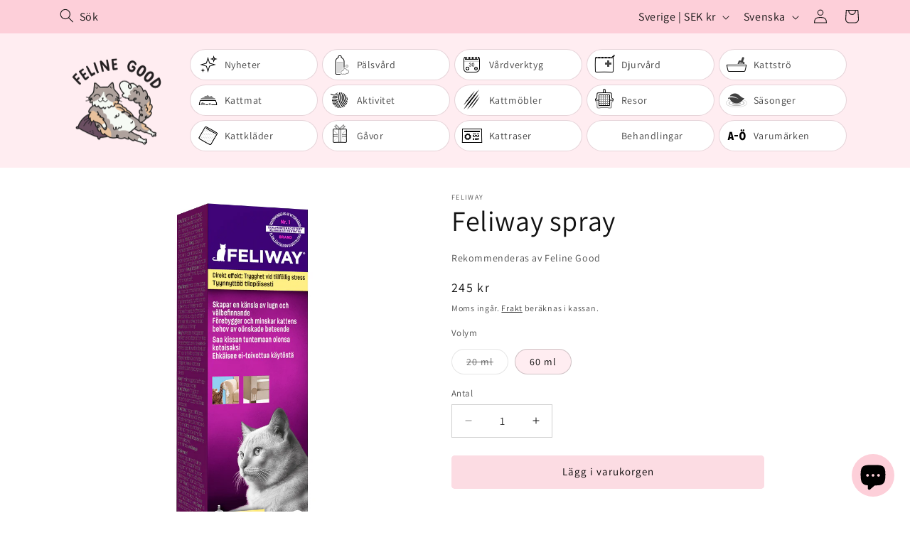

--- FILE ---
content_type: text/css
request_url: https://felinegood.se/cdn/shop/t/4/assets/tundra-felinegood.css?v=162441380215448756351748331139
body_size: 766
content:
html{scroll-behavior:smooth}.utility-bar .localization-wrapper .disclosure .localization-form__select{font-size:1.6rem;height:4.5rem;padding-top:1.5rem;padding-bottom:1.5rem}.header .list-menu--inline{gap:8px}.header .list-menu--inline li{background-color:#fff;background-position:0 -3px;background-repeat:repeat-y;background-size:48px auto;border-radius:100px;box-shadow:0 0 0 1px #e6d4d9;padding-left:48px}.header .list-menu--inline li.tundra-unpublished{opacity:.5}.header .list-menu--inline li.tundra-published:hover,.header .list-menu--inline li.tundra-published:has(.header__active-menu-item){background-color:#ffffff80;background-position-y:-51px;box-shadow:0 0 0 1px #fdcfd9}.header .list-menu--inline li a,.header .list-menu--inline li a span{padding-left:0;text-decoration:none;white-space:nowrap}.header .list-menu--drawer li{background-position:0 -3px;background-repeat:repeat-y;background-size:48px auto;padding-left:48px}.header .list-menu--drawer li.tundra-unpublished{display:none}.header .list-menu--drawer li.tundra-published:hover,.header .list-menu--drawer li.tundra-published:has(.header__active-menu-item){background-position-y:-51px}.header .list-menu--drawer li a,.header .list-menu--drawer li a span{margin-left:-48px;padding-left:48px;text-decoration:none;white-space:nowrap}.product-form__input--pill input[type=radio]:checked+label{background-color:#ffedf1!important;color:#000!important}.tundra-plant-table{width:100%}.tundra-plant-table th{text-align:left}.tundra-plant-genus,.tundra-plant-family{font-weight:400}.tundra-brand-list{list-style-type:none}@media screen and (min-width: 510px){.tundra-brand-list{columns:3}}@media screen and (min-width: 750px){.tundra-brand-list{columns:4}}@media screen and (min-width: 990px){.tundra-brand-list{columns:5}}h2.tundra-brand-letter{color:#ffb6c6;font-weight:700;margin:1.5rem 0 .25rem}h2.tundra-brand-letter:first-child{margin-top:0}.tundra-brand-item a{color:#000;text-decoration:none}.tundra-brand-item a:hover{text-decoration:underline}.collection-card-wrapper .card__content .card__heading .icon-wrap{display:none!important}.collection-card-wrapper .card__content .card__heading{text-align:center}.collection-card-wrapper:hover .card__content .card__heading a{text-decoration:underline}.tundra-review h2{margin-bottom:1rem}.tundra-review__rating{color:#ffb6c6;display:inline-block;position:relative;width:fit-content}.tundra-review__rating-full{color:#ffb6c6;left:0;overflow:hidden;position:absolute;top:0}.tundra-review__link{color:#121212bf;text-decoration:none}.tundra-breed-information{column-gap:4rem;display:grid;grid-template-columns:1fr 1fr;grid-template-rows:min-content min-content 1fr;grid-template-areas:"cover title" "cover header" "cover details"}.tundra-breed-information-title{grid-area:title}.tundra-breed-information-title h1{margin-bottom:2rem;margin-top:0}.tundra-breed-information-cover{grid-area:cover}.tundra-breed-information-cover img{display:block;width:100%}.tundra-breed-information-attribution{font-size:.9em;margin-bottom:2rem}.tundra-breed-information-attribution-caption{font-style:italic}.tundra-breed-information-attribution-photographer .photographer{font-weight:700}.tundra-breed-information-attribution-link{float:right}.tundra-breed-information-attribution-link .instagram{height:.9rem;width:.9rem}.tundra-breed-information-attribution-link a{color:inherit}.tundra-breed-information-header{grid-area:header}.tundra-breed-information-description a{color:#ec7e96;text-decoration:none}.tundra-breed-information-description a:hover{text-decoration:underline}.tundra-breed-information-details{columns:2;font-size:.9em;grid-area:details;margin-top:3rem}.tundra-breed-information-trivia{font-size:.9em;margin-top:3rem}.tundra-breed-information-trivia-title{color:#ec7e96}.tundra-breed-information-group{break-inside:avoid;line-height:1.5;margin-bottom:1rem}.tundra-breed-information-group--basic{break-after:column}.tundra-breed-information-attribute{font-weight:700;margin-right:.4rem}.tundra-breed-information-value a{color:inherit}.tundra-breed-information-secondary{opacity:.2}.tundra-breed-information-row:hover .tundra-breed-information-secondary{opacity:1}@media screen and (max-width: 1179px){.tundra-breed-information-details{columns:1}}@media screen and (max-width: 989px){.tundra-breed-information{column-gap:2rem}.tundra-breed-information-trivia{display:none}}@media screen and (max-width: 889px){.tundra-breed-information{grid-template-columns:1fr;grid-template-rows:auto;grid-template-areas:"title" "cover" "header" "details"}}.tundra-breed-list-filter{display:flex;justify-content:space-between}.tundra-breed-list-letters{display:flex;list-style-type:none;padding:0}.tundra-breed-list-letters li{font-weight:700;text-transform:uppercase;width:1.5em}.tundra-breed-list-letters a{color:#ffb6c6;text-decoration:none}.tundra-breed-list-letters .tundra-breed-list-letters--on-disabled{color:#d3d3d3}.tundra-breed-list-letters a:hover{text-decoration:underline}.tundra-breed-item{position:relative}.tundra-breed-list-letter{display:block!important;position:absolute;top:-200px}.tundra-breed-list-letters--on-enabled{display:none}.tundra-breed-list-letters--enabled .tundra-breed-list-letters--on-enabled{display:initial}.tundra-breed-list-letters--enabled .tundra-breed-list-letters--on-disabled{display:none}.tundra-breed-list-federations{display:flex;list-style-type:none;padding:0}.tundra-breed-list-federations input{display:none}.tundra-breed-list-federations input+span{background:#fff;border:1px solid rgba(0,0,0,.15);border-radius:100px;font-size:.8em;margin:0 .25rem;padding:.25rem 1rem;user-select:none;-webkit-user-select:none}.tundra-breed-list-federations input:checked+span{background-color:#ffedf1;border-color:#fdcfd9}.tundra-breed-list-federations input+span:hover{border-color:#00000059}.tundra-breed-list-federations input:checked+span:hover{border-color:#fac7d2}.tundra-breed-list-federation-cfa .tundra-breed-item--not-cfa,.tundra-breed-list-federation-fife .tundra-breed-item--not-fife,.tundra-breed-list-federation-tica .tundra-breed-item--not-tica,.tundra-breed-list-federation-wcf .tundra-breed-item--not-wcf{display:none}@media screen and (max-width: 989px){.tundra-breed-list-filter{flex-direction:column;font-size:2rem}.tundra-breed-list-letters{display:grid;grid-template-columns:repeat(10,1fr)}.tundra-breed-list-letters li{text-align:center;width:100%}.tundra-breed-list-federations{column-gap:1rem;justify-content:center}.tundra-breed-list-federations input+span{padding:1rem 2rem}}
/*# sourceMappingURL=/cdn/shop/t/4/assets/tundra-felinegood.css.map?v=162441380215448756351748331139 */
